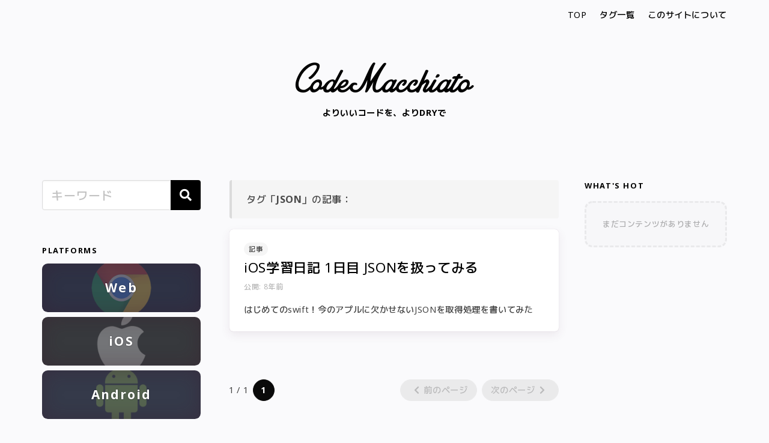

--- FILE ---
content_type: text/html; charset=UTF-8
request_url: https://code-macchiato.com/tag/json
body_size: 4224
content:
<!doctype html>
<html lang="ja">
<head>
            <script async src="https://www.googletagmanager.com/gtag/js?id=UA-103394590-1"></script>
        <script>
            window.dataLayer = window.dataLayer || [];
            function gtag(){dataLayer.push(arguments);}
            gtag('js', new Date());

            gtag('config', 'UA-103394590-1');
                            gtag('set', {'user_id': 'caafdd6f5570169590a90c88841febc8'});
                    </script>
        <meta charset="UTF-8">
<meta name="viewport"
      content="width=device-width, user-scalable=no, initial-scale=1.0, maximum-scale=1.0, minimum-scale=1.0">
<meta http-equiv="X-UA-Compatible" content="ie=edge">
                <meta name="keywords" content="JSON">
                <meta name="description" content="「JSON」に関連する内容">
                    <meta name="client_id" content="caafdd6f5570169590a90c88841febc8">
        <title>「JSON」関連内容 | Code Macchiato - よりいいコードを、よりDRYで</title>
    <link rel="stylesheet" href="https://code-macchiato.com/css/app.css?v=8c9eb686bf3eb5bd83d9373eadf6504b">
    <script src="https://code-macchiato.com/js/app.js?v=8c9eb686bf3eb5bd83d9373eadf6504b"></script>
    <script src="https://code-macchiato.com/js/jquery.min.js?v=8c9eb686bf3eb5bd83d9373eadf6504b"></script>
    <style>
                    .tag-item-android { background-image: url(https://code-macchiato.com/img/tag-platform-android.png); }
                    .tag-item-ios { background-image: url(https://code-macchiato.com/img/tag-platform-ios.png); }
                    .tag-item-web { background-image: url(https://code-macchiato.com/img/tag-platform-web.png); }
                            .tag-item-php { background-color: #777ab0 !important;  }
                    .tag-item-javascript { background-color: #eada5b !important;  color: #000 !important;  }
                    .tag-item-html { background-color: #cd622e !important;  }
                    .tag-item-css { background-color: #5e95cd !important;  }
            </style>
    </head>
<body class="body">
            <div id="main-container">
            <div class="hamburger-wrap only-mobile">
                <div class="hamburger hamburger--spin sidebar-toggle-btn">
                    <div class="hamburger-box">
                        <div class="hamburger-inner"></div>
                    </div>
                </div>
            </div>
                            <div class="header-wrap is-hidden-mobile">
                                            <div class="container top-menu">
                    <nav class="breadcrumb is-right" aria-label="breadcrumbs">
                        <div class="space"></div>
                <ul>
                    <li class="is-hidden-mobile">
                        <a href="https://code-macchiato.com">TOP</a>
                    </li>
                                            <li><a href="https://code-macchiato.com/tag">タグ一覧</a></li>
                                            <li><a href="https://code-macchiato.com/about">このサイトについて</a></li>
                                    </ul>
            </nav>
    </div>
                        <header id="header">
                            <h1>
                                <a href="https://code-macchiato.com">code-macchiato</a>
                            </h1>
                            <h2>よりいいコードを、よりDRYで</h2>
                        </header>
                                    </div>
                        <div class="flex-wrap container">
                <aside id="sidebar">
                                            <div class="is-hidden-tablet">
                            <a href="https://code-macchiato.com" class="has-text-black is-size-6">
                            <span class="icon">
                                <i class="fas fa-chevron-left"></i>
                            </span>
                                <span>TOPへ戻る</span>
                            </a>
                            <div class="space"></div>
                        </div>
                                        <div class="sidebar-section">
                        <form action="https://code-macchiato.com/search" method="get" class="search-form">
                            <div class="field has-addons">
                                <div class="control is-expanded">
                                    <input type="text" class="input is-medium" name="q" id="input-keywords" value="" placeholder="キーワード">
                                </div>
                                <div class="control">
                                    <button class="button is-primary is-medium">
                                    <span class="icon ">
                                        <i class="fas fa-search"></i>
                                    </span>
                                    </button>
                                </div>
                            </div>
                        </form>
                    </div>
                                        <div class="sidebar-section">
                        <h3 class="sub-header">PLATFORMS</h3>
                        <nav class="platform-tags tags" role="navigation" aria-label="main navigation">
                            <ul>
                                                                    <li>
                                        <a href="https://code-macchiato.com/tag/web" class="tag-item tag-item-web tag-img-item">Web</a>
                                    </li>
                                                                    <li>
                                        <a href="https://code-macchiato.com/tag/ios" class="tag-item tag-item-ios tag-img-item">iOS</a>
                                    </li>
                                                                    <li>
                                        <a href="https://code-macchiato.com/tag/android" class="tag-item tag-item-android tag-img-item">Android</a>
                                    </li>
                                                            </ul>
                        </nav>
                    </div>
                    <div class="sidebar-section">
                        <h3 class="sub-header">LANGUAGES</h3>
                        <div class="lang-tags tags">
                                                            <a href="https://code-macchiato.com/tag/php" class="tag-item tag-item-php">
                                    PHP(6)
                                </a>
                                                            <a href="https://code-macchiato.com/tag/javascript" class="tag-item tag-item-javascript">
                                    JavaScript(5)
                                </a>
                                                            <a href="https://code-macchiato.com/tag/sql" class="tag-item tag-item-sql">
                                    sql(3)
                                </a>
                                                            <a href="https://code-macchiato.com/tag/html" class="tag-item tag-item-html">
                                    HTML(3)
                                </a>
                                                            <a href="https://code-macchiato.com/tag/go" class="tag-item tag-item-go">
                                    Go(3)
                                </a>
                                                            <a href="https://code-macchiato.com/tag/css" class="tag-item tag-item-css">
                                    CSS(2)
                                </a>
                                                            <a href="https://code-macchiato.com/tag/twig" class="tag-item tag-item-twig">
                                    Twig(2)
                                </a>
                                                            <a href="https://code-macchiato.com/tag/swift" class="tag-item tag-item-swift">
                                    Swift(2)
                                </a>
                                                            <a href="https://code-macchiato.com/tag/java" class="tag-item tag-item-java">
                                    Java(1)
                                </a>
                                                            <a href="https://code-macchiato.com/tag/python" class="tag-item tag-item-python">
                                    Python(1)
                                </a>
                                                            <a href="https://code-macchiato.com/tag/c" class="tag-item tag-item-c">
                                    C(1)
                                </a>
                                                            <a href="https://code-macchiato.com/tag/scala" class="tag-item tag-item-scala">
                                    Scala(1)
                                </a>
                                                    </div>
                    </div>
                    <div class="sidebar-section">
                        <h3 class="sub-header">SOFTWARE</h3>
                        <div class="software-tags tags">
                                                            <a href="https://code-macchiato.com/tag/mysql" class="tag-item tag-item-mysql tag-img-item">
                                    mysql
                                </a>
                                                            <a href="https://code-macchiato.com/tag/npm" class="tag-item tag-item-npm tag-img-item">
                                    npm
                                </a>
                                                            <a href="https://code-macchiato.com/tag/nginx" class="tag-item tag-item-nginx tag-img-item">
                                    Nginx
                                </a>
                                                            <a href="https://code-macchiato.com/tag/mongodb" class="tag-item tag-item-mongodb tag-img-item">
                                    MongoDB
                                </a>
                                                            <a href="https://code-macchiato.com/tag/mariadb" class="tag-item tag-item-mariadb tag-img-item">
                                    MariaDB
                                </a>
                                                            <a href="https://code-macchiato.com/tag/hadoop" class="tag-item tag-item-hadoop tag-img-item">
                                    Apache Hadoop
                                </a>
                                                    </div>
                    </div>
                    <div class="sidebar-section">
                        <h3 class="sub-header">FRAMEWORKS/RUNTIME</h3>
                        <div class="framework-tags tags">
                                                            <a href="https://code-macchiato.com/tag/node-js"
                                   class="tag-item tag-item-node-js tag-img-item">
                                    Node.js
                                </a>
                                                            <a href="https://code-macchiato.com/tag/craft-cms"
                                   class="tag-item tag-item-craft-cms tag-img-item">
                                    Craft CMS
                                </a>
                                                    </div>
                    </div>
                </aside>
                <main id="main">
                    <div class="overlay only-mobile"></div>
                    <div class="header-wrap is-hidden-tablet">
                                                <div class="container top-menu">
                    <nav class="breadcrumb is-right" aria-label="breadcrumbs">
                        <div class="space"></div>
                <ul>
                    <li class="is-hidden-mobile">
                        <a href="https://code-macchiato.com">TOP</a>
                    </li>
                                            <li><a href="https://code-macchiato.com/tag">タグ一覧</a></li>
                                            <li><a href="https://code-macchiato.com/about">このサイトについて</a></li>
                                    </ul>
            </nav>
    </div>
                        <header id="header">
                            <h1>
                                <a href="https://code-macchiato.com">code-macchiato</a>
                            </h1>
                            <h2>よりいいコードを、よりDRYで</h2>
                        </header>
                                        </div>
                    <div class="inner">
                        <div class="app-content">
                                <div class="message">
        <div class="message-body">
            タグ「<strong>JSON</strong>」の記事：
        </div>
    </div>
    <div class="post-stream">
                                    <div class="post-item">
        <div class="post-item-content">
                    <div class="tag is-small is-rounded is-type-post">記事</div>
                <h3 class="post-title">
            <a href="https://code-macchiato.com/post/learning-ios-with-swift-daily-1">iOS学習日記 1日目 JSONを扱ってみる</a>
        </h3>
        <div class="is-size-7 has-text-grey-light">
            <span>公開: 8年前</span>
                    </div>
        <div class="space"></div>
        <article class="post-description">
            はじめてのswift！今のアプルに欠かせないJSONを取得処理を書いてみた
        </article>
    </div>
</div>
                        <div class="divider hidden"></div>
            <nav class="pagination is-rounded" role="navigation" aria-label="pagination">
            <span class="pagination-previous" disabled><span class="icon"><i class="fas fa-chevron-left"></i></span>前のページ</span>
        <div class="divider is-hidden-desktop">
        <span>PAGES</span>
    </div>
    <ul class="pagination-list">
                                    <li>
                    <a class="pagination-link is-current" aria-label="ページ1">
                        1
                    </a>
                </li>
                        </ul>
            <span class="pagination-next" disabled>次のページ<span class="icon"><i class="fas fa-chevron-right"></i></span></span>
        <span class="pagination-info">
       1 / 1
    </span>
</nav>
            </div>
                        </div>
                                                    <div id="extra">
                                                                    <div class="hot-posts">
                                        <div class="sub-header">
                                            WHAT'S HOT
                                        </div>
                                                                                    <div class="no-items-message">
        まだコンテンツがありません
    </div>
                                                                            </div>
                                    <div>
                                        <div class="space x2"></div>
                                        <ins class="adsbygoogle"
                                             style="display:block"
                                             data-ad-client="ca-pub-6351635112070010"
                                             data-ad-slot="3436452097"
                                             data-ad-format="auto"
                                             data-full-width-responsive="true"></ins>
                                        <script>
                                            (adsbygoogle = window.adsbygoogle || []).push({});
                                        </script>
                                    </div>
                                                            </div>
                                            </div>
                </main>
            </div>
                        <div class="container breadcrumbs-container main-child">
                <nav class="breadcrumb is-small" aria-label="breadcrumbs">
        <ul>
                                                <li><a href="https://code-macchiato.com">トップ</a></li>
                                                                <li><a href="https://code-macchiato.com/tag">タグ</a></li>
                                                                <li class="is-active"><a href="#" aria-current="page">JSON</a></li>
                                    </ul>
    </nav>
            </div>
            <footer id="footer" class="main-child">
    <div class="container copy">
        <div class="level">
            <div class="level-left">
                2026 &copy; code-macchiato.com<span class="is-hidden-mobile"> all rights reserved.</span>
            </div>
            <div class="level-right">
                <a href="https://in2dream.jp" class="in2-logo" target="_blank">
                    <img src="https://code-macchiato.com/img/in2logo.png" alt="in2dream">
                </a>
            </div>
        </div>
    </div>
</footer>
        </div>
            <script>
    $(document).ready(function(){
        $('.post-content').each(function(){
            $(this).children('table').each(function(){
                var $table = $(this);
                var $wrap = $('<div><div></div></div>').addClass('table-wrap');
                $table.wrap($wrap);
            });
        });
        var win_scroll_top = $(window).scrollTop();
        $(window).on('scroll', function(){
            var $container = $('#main-container');
            if ($container.hasClass('sidebar-open')) return;
            win_scroll_top = $(window).scrollTop();
        });
        var $hamburger = $('.hamburger');
        var $sidebar = $('#sidebar');
        var $container = $('#main-container');
        var $main = $('#main');
        var $main_children = $('.main-child');

        function toggleSidebar() {
            if ($container.hasClass('sidebar-open')) {
                $container.removeClass('sidebar-open');
                $hamburger.removeClass('is-active');
                setTimeout(() => {
                    $container.removeClass('fixed');
                    $main.css('top', 0);
                    //$footer.css('top', 'auto');
                    $main_children.each(function(i){
                        $(this).css('top', 'auto');
                    });
                    $(window).scrollTop(win_scroll_top);
                }, 250);
            } else {
                if ($container.hasClass('fixed')) return;
                //var top = $footer.offset().top;
                var main_children_top = [];
                $main_children.each(function(i){
                    main_children_top[i] = $(this).offset().top;
                });
                $container.addClass('sidebar-open').addClass('fixed').removeAttr('style');
                $hamburger.addClass('is-active');
                $sidebar.parent('.container').removeAttr('style');
                $sidebar.scrollTop(0);
                $main.css('top', -win_scroll_top);
                $main_children.each(function(i){
                    $(this).css('top', -win_scroll_top + main_children_top[i] || 0)
                });
                //$footer.css('top', top - win_scroll_top);
            }
        }

        $container.on('click', function(e){
            if ($container.hasClass('sidebar-open')) {
                toggleSidebar();
                e.preventDefault();
                e.stopPropagation();
            }
        });

        $sidebar.on('click', function(e){
            e.stopPropagation();
        });

        $hamburger.parent('.hamburger-wrap').on('click', function(e){
            e.stopPropagation();
            toggleSidebar();
        });

        var $search_form = $('.search-form');
        if ($search_form.length > 0) {
            $search_form.on('submit', function(e){
                if (!$(this).find('input[name=q]').val()) {
                    e.preventDefault();
                    return;
                }
            });
        }
    });
</script>







    <script async src="https://pagead2.googlesyndication.com/pagead/js/adsbygoogle.js"></script>
</body>
</html>


--- FILE ---
content_type: text/html; charset=utf-8
request_url: https://www.google.com/recaptcha/api2/aframe
body_size: 267
content:
<!DOCTYPE HTML><html><head><meta http-equiv="content-type" content="text/html; charset=UTF-8"></head><body><script nonce="Wxvtckw9QtyI7DjuEncZ9Q">/** Anti-fraud and anti-abuse applications only. See google.com/recaptcha */ try{var clients={'sodar':'https://pagead2.googlesyndication.com/pagead/sodar?'};window.addEventListener("message",function(a){try{if(a.source===window.parent){var b=JSON.parse(a.data);var c=clients[b['id']];if(c){var d=document.createElement('img');d.src=c+b['params']+'&rc='+(localStorage.getItem("rc::a")?sessionStorage.getItem("rc::b"):"");window.document.body.appendChild(d);sessionStorage.setItem("rc::e",parseInt(sessionStorage.getItem("rc::e")||0)+1);localStorage.setItem("rc::h",'1769868468186');}}}catch(b){}});window.parent.postMessage("_grecaptcha_ready", "*");}catch(b){}</script></body></html>